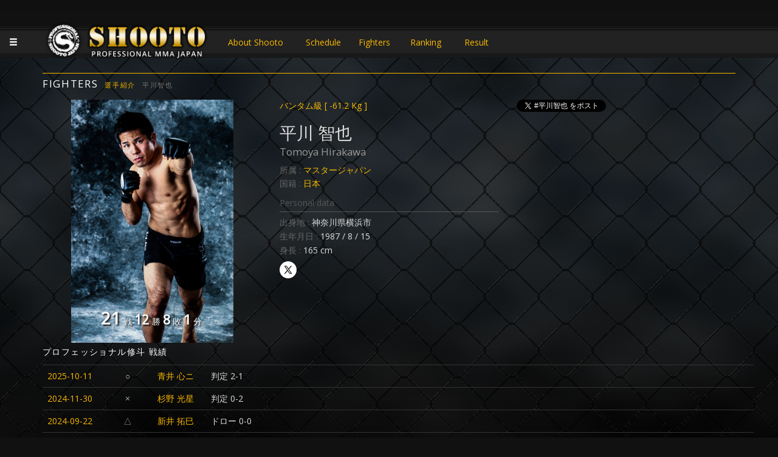

--- FILE ---
content_type: text/html; charset=UTF-8
request_url: https://www.shooto-mma.com/fighters/?id=305
body_size: 5183
content:
<!DOCTYPE html>
<html lang="ja">

<head>
  <!-- Google tag (gtag.js) -->
  <script async src="https://www.googletagmanager.com/gtag/js?id=UA-607932-84"></script>
  <script>
    window.dataLayer = window.dataLayer || [];

    function gtag() {
      dataLayer.push(arguments);
    }
    gtag('js', new Date());

    gtag('config', 'UA-607932-84');
  </script>

  <meta charset="UTF-8">
  <title>『平川智也 | Tomoya  Hirakawa』 日本修斗協会公認サイト | PRO SHOOTO MMA JAPAN - 修斗 - サステイン </title>
  <link rel="icon" type="image/png" href="/shooto_logo_master.png" sizes="16x16">
  <meta name="keywords" content="修斗,SHOOTO,MMA,総合格闘技,平川智也 | Tomoya  Hirakawa">
  <meta name="description" content="修斗（SHOOTO）公式サイト 平川智也 | Tomoya  Hirakawa選手情報">
  <meta name="viewport" content="width=device-width, initial-scale=1, maximum-scale=1, minimum-scale=1">
  <script src="//ajax.googleapis.com/ajax/libs/jquery/1.11.3/jquery.min.js"></script>
  <!-- Latest compiled and minified CSS -->
  <link rel="stylesheet" href="//maxcdn.bootstrapcdn.com/bootstrap/3.3.6/css/bootstrap.min.css" integrity="sha384-1q8mTJOASx8j1Au+a5WDVnPi2lkFfwwEAa8hDDdjZlpLegxhjVME1fgjWPGmkzs7" crossorigin="anonymous">

  <link rel="stylesheet" href="https://cdn.jsdelivr.net/npm/bootstrap@3.4.1/dist/css/bootstrap.min.css">
  <!-- Optional theme -->
  <link rel="stylesheet" href="//maxcdn.bootstrapcdn.com/bootstrap/3.3.6/css/bootstrap-theme.min.css" integrity="sha384-fLW2N01lMqjakBkx3l/M9EahuwpSfeNvV63J5ezn3uZzapT0u7EYsXMjQV+0En5r" crossorigin="anonymous">
  <!-- Latest compiled and minified JavaScript -->
  <script src="https://cdn.jsdelivr.net/npm/bootstrap@3.4.1/dist/js/bootstrap.min.js"></script>
  <link rel="stylesheet" type="text/css" href="/css.css">
  <link rel="stylesheet" type="text/css" href="/menu.css" />
  <link rel="stylesheet" type="text/css" href="//fonts.googleapis.com/css?family=Open+Sans" />
  <script src="//apis.google.com/js/platform.js"></script>
  <script src="/jquery.mobile-menu.js"></script>
  <script src="/pagetop.js"></script>
  <style>
    .social-wrapper {
      display: flex;
      flex-direction: row;
      gap: 12px;
    }

    .insta-link {
      width: fit-content;
      display: flex;
      flex-direction: row;
      align-items: center;
      gap: 4px;
      background-color: black;
      padding: 0px 10px;
      border-radius: 5000px;
      overflow: visible !important;
      color: white !important;
    }

    .sms-icon {
      width: 28px !important;
      height: 28px !important;
      color: black;
      padding: 6px;
    }

    .sms-link {
      vertical-align: middle;
      height: 28px !important;
      width: fit-content;
      background: white;
      border-radius: 50%;
    }

    .pf-fighter-sms {
      color: #666;
      margin-bottom: 0.2em;
      vertical-align: middle;
      margin-top: 0.6em;
      display: flex;
      flex-direction: row;
      gap: 12px;
    }
  </style>
</head>

<body>
  <script>
  (function(i,s,o,g,r,a,m){i['GoogleAnalyticsObject']=r;i[r]=i[r]||function(){
  (i[r].q=i[r].q||[]).push(arguments)},i[r].l=1*new Date();a=s.createElement(o),
  m=s.getElementsByTagName(o)[0];a.async=1;a.src=g;m.parentNode.insertBefore(a,m)
  })(window,document,'script','https://www.google-analytics.com/analytics.js','ga');

  ga('create', 'UA-607932-84', 'auto');
  ga('send', 'pageview');

</script>  <style>
    .nextfight {
      position: absolute;
      bottom: 5.5em !important;
      text-align: center;
      width: 100%;
      margin-left: -1.5em;
    }

    .nf {
      height: 70px;
      display: block;
      font-size: 1.2em;
      text-shadow: 1px 1px 1px #000;
    }

    .nf strong {
      color: #DDD;
    }

    .nf-day {
      text-align: right;
      color: #DDD;
      text-align: center;
      font-size: 0.5em;
    }

    .nf-title {
      text-align: center;
      font-weight: bold;
      font-size: 1.1em;
      display: block;
    }
  </style>
  <div id="main">
    <div id="contents">
      <div id="shadow">
        <div id="gauge">

          
<script>
$(function(){
	$("body").mobile_menu({
		menu: ['#sllide_menu nav'],
		prepend_button_to: '#slide_btn',
		button_content: '<div id="navi" class="fa fa-bars fa-3x glyphicon glyphicon-menu-hamburger"></div>'
	});
});
</script>

<header id="header">
<div id="slide_btn"></div>
<div class="container">
<h1><a href="https://shooto-mma.com">JAPANESE MMA SHOOTO OFFICIAL</a>
</h1><div class="head-link">
<a href="/about/" style="width:10em">About Shooto</a>
<a href="/schedule/">Schedule</a> 
<a href="/fighters/?pg=fighters&weight_class=1">Fighters</a> 
<a href="/ranking/">Ranking</a> 
<a href="/result/">Result</a>
<!--<a href="/colum/">Colum</a>-->
</div>
</div>
</header>
<a id="vtj-banner" href="http://www.vtj-mma.com/" target="_blank" style="display:none;">VTJ 6.19 大阪で開催</a>



<div id="sllide_menu">
<nav>
<ul>
<li><a class="menu-item" href="/schedule">Schedule<small class="pull-right">開催予定</small></a></li>
<li><a class="menu-item" href="/fighters/?pg=fighters&weight_class=1">Fighters<small class="pull-right">選手紹介</small></a></li>
<li><a class="menu-item" href="/ranking">Ranking<small class="pull-right">ランキング</small></a></li>
<li><a class="menu-item" href="/result">Result<small class="pull-right">大会結果</small></a></li>
<!--<li><a class="menu-item" href="/ticket">Ticket<small class="pull-right">チケット</small></a></li>-->
<li><a class="menu-item" href="/about">About Shooto<small class="pull-right">修斗とは</small></a></li>
<!--<li><a class="menu-item" href="/colum">Colum<small class="pull-right">コラム</small></a></li>-->

</ul>
</nav>
</div>          <div id="pagetop"></div>
          <div class="container">
            <h2>FIGHTERS<small style="margin-left:1em;"><a href="./?">選手紹介</a></small><small style="margin-left:1em;">平川智也</small></h2>

            <div class="row"><div class="col-xs-12 col-md-4">
	<div class="fighter-img" style="background:url(/images/5adeabfbc2868.jpg) no-repeat top;min-height:400px;background-size:contain;">
	
	
	<div class="fighter-score"><span class="total_num"><b>21</b>戦</span><span class="win_num"><b>12</b>勝</span><span class="lose_num"><b>8</b>敗</span><span class="draw_num"><b>1</b>分</span></div>
	</div></div><div class="col-xs-12 col-md-4 fighter-data">
	<div id="pf-fighter-profile">
	<div class="pf-fighter-weight-class"><span><a href="./?pg=fighters&weight_class=3">バンタム級<span> [ -61.2 Kg ]</span></a><span></div>
	<div class="pf-fighter-name">平川  智也</div>
	<div class="pf-fighter-name-roma"><span>Tomoya  Hirakawa<span></div>
		<div class="pf-fighter-gym">所属 : <span><a href="./?pg=fighters&gymid=363">マスタージャパン</a><span></div>
	<div class="pf-fighter-country">国籍 : <span><a href="./?pg=fighters&home_country=日本">日本</a><span></div>
	<h4>Personal data</h4>
	<div class="pf-fighter-pref">出身地 : <span>神奈川県横浜市</span></div>
	<div class="pf-fighter-birth">生年月日 : <span>1987 / 8 / 15</span></div>
	<div class="pf-fighter-height">身長 : <span>165 cm</span></div>
		<div class="pf-fighter-sms"><a class="sms-link" href="https://x.com/Tomoya_MMA1987" target="_blank"><svg viewBox="0 0 24 24" aria-hidden="true" class="sms-icon"><g><path d="M21.742 21.75l-7.563-11.179 7.056-8.321h-2.456l-5.691 6.714-4.54-6.714H2.359l7.29 10.776L2.25 21.75h2.456l6.035-7.118 4.818 7.118h6.191-.008zM7.739 3.818L18.81 20.182h-2.447L5.29 3.818h2.447z"></path></g></svg></a></div>
	</div><!--fighter-profile--><div id="fighter-proresult"></div></div><div class="col-xs-12 col-md-4 social-wrapper" ><a href="https://twitter.com/intent/tweet?button_hashtag=平川智也" class="twitter-hashtag-button" data-related="Tomoya_MMA1987" data-url="http://www.shooto-mma.com/fighters/?id=305">Tweet #平川智也</a><script>!function(d,s,id){var js,fjs=d.getElementsByTagName(s)[0],p=/^http:/.test(d.location)?'http':'https';if(!d.getElementById(id)){js=d.createElement(s);js.id=id;js.src=p+'://platform.twitter.com/widgets.js';fjs.parentNode.insertBefore(js,fjs);}}(document, 'script', 'twitter-wjs');</script><a class="twitter-timeline" data-theme="dark" href="https://twitter.com/Tomoya_MMA1987" data-width="360" data-height="400"></a> <script async src="//platform.twitter.com/widgets.js" charset="utf-8"></script></div></div><!--row--><div class="container"><div class="row result-list"><h3>プロフェッショナル修斗 戦績</h3><table class="table result-list"><tr><td style="white-space:nowrap;width:7em;"><a href="/result/?id=223">2025-10-11</a></td><td style="text-align:center;">○</td><td><a href="/fighters/?id=1337">青井  心ニ</a><p>  判定 2-1 </p></tr><tr><td style="white-space:nowrap;width:7em;"><a href="/result/?id=212">2024-11-30</a></td><td style="text-align:center;">×</td><td><a href="/fighters/?id=1614">杉野  光星</a><p>  判定 0-2 </p></tr><tr><td style="white-space:nowrap;width:7em;"><a href="/result/?id=192">2024-09-22</a></td><td style="text-align:center;">△</td><td><a href="/fighters/?id=1253">新井  拓巳</a><p>  ドロー 0-0 </p></tr><tr><td style="white-space:nowrap;width:7em;"><a href="/result/?id=179">2024-03-23</a></td><td style="text-align:center;">×</td><td><a href="/fighters/?id=1385">川北  晏生</a><p>2R 01:02 TS  </p></tr><tr><td style="white-space:nowrap;width:7em;"><a href="/result/?id=166">2023-09-24</a></td><td style="text-align:center;">○</td><td><a href="/fighters/?id=1615">ライダーHIRO  </a><p>  判定 3-0 </p></tr><tr><td style="white-space:nowrap;width:7em;"><a href="/result/?id=132">2022-07-17</a></td><td style="text-align:center;">○</td><td><a href="/fighters/?id=183">根津  優太</a><p>2R 04:40 S  スリーパーホールド</p></tr><tr><td style="white-space:nowrap;width:7em;"><a href="/result/?id=135">2022-04-03</a></td><td style="text-align:center;">○</td><td><a href="/fighters/?id=232">松下  祐介</a><p>1R 00:38 KO  </p></tr><tr><td style="white-space:nowrap;width:7em;"><a href="/result/?id=123">2021-12-19</a></td><td style="text-align:center;">×</td><td><a href="/fighters/?id=777">青柳  洸志</a><p>  判定 0-3 </p></tr><tr><td style="white-space:nowrap;width:7em;"><a href="/result/?id=74">2019-07-15</a></td><td style="text-align:center;">×</td><td><a href="/fighters/?id=1116">倉本  一真</a><p>1R 00:35 KO  </p></tr><tr><td style="white-space:nowrap;width:7em;"><a href="/result/?id=71">2019-03-24</a></td><td style="text-align:center;">×</td><td><a href="/fighters/?id=195">安藤  達也</a><p>2R 02:55 S  スリーパーホールド</p></tr><tr><td style="white-space:nowrap;width:7em;"><a href="/result/?id=59">2018-09-23</a></td><td style="text-align:center;">×</td><td><a href="/fighters/?id=183">根津  優太</a><p>  判定 0-3 </p></tr><tr><td style="white-space:nowrap;width:7em;"><a href="/result/?id=56">2018-05-13</a></td><td style="text-align:center;">○</td><td><a href="/fighters/?id=285">齊藤  曜</a><p>1R 02:31 KO  </p></tr><tr><td style="white-space:nowrap;width:7em;"><a href="/result/?id=52">2018-02-24</a></td><td style="text-align:center;">○</td><td><a href="/fighters/?id=201">海老原  洋輔</a><p>1R 01:36 KO  </p></tr><tr><td style="white-space:nowrap;width:7em;"><a href="/result/?id=47">2017-11-19</a></td><td style="text-align:center;">○</td><td><a href="/fighters/?id=232">松下  祐介</a><p>  判定 3-0 </p></tr><tr><td style="white-space:nowrap;width:7em;"><a href="/result/?id=11">2016-11-12</a></td><td style="text-align:center;">×</td><td><a href="/fighters/?id=248">高橋  遼伍</a><p>2R 02:01 KO  スタンドパンチ</p></tr><tr><td style="white-space:nowrap;width:7em;"><a href="/result/?id=8">2016-03-21</a></td><td style="text-align:center;">○</td><td><a href="/fighters/?id=272">太田  拓己</a><p>2R 01:17 KO  </p></tr><tr><td style="white-space:nowrap;width:7em;">2015-11-29</td><td style="text-align:center;">○</td><td><a href="/fighters/?id=310">三上  譲治</a><p>2R  判定 3-0 </p></tr><tr><td style="white-space:nowrap;width:7em;">2015-01-25</td><td style="text-align:center;">○</td><td><a href="/fighters/?id=297">高橋  孝徳</a><p>1R 01:26 KO  </p></tr><tr><td style="white-space:nowrap;width:7em;">2014-07-19</td><td style="text-align:center;">○</td><td><a href="/fighters/?id=199">海下 DRAGON 竜太</a><p>1R 03:51 S  腕ひしぎ十字固め</p></tr><tr><td style="white-space:nowrap;width:7em;">2014-02-20</td><td style="text-align:center;">×</td><td><a href="/fighters/?id=15">内藤  太尊</a><p>1R 03:47 S  膝十字固め</p></tr></table><h5>VTJ戦績</h5><table class="table result-list"><tr><td style="white-space:nowrap;width:7em;" class="a2335"><a href="/result/?id=21">2014-10-04</a></td><td style="text-align:center;">○</td><td><a href="/fighters/?id=278">金子  大輝</a><p>3R  判定 3-0 </p></tr></table></div><!--row--></div><!--container-->
          </div><!--container-->
          <div style="height:20px;"></div>
          <p class="pagetop"><a href="#wrap" class="glyphicon glyphicon-chevron-up"></a></p>
          <footer>
            <footer>
<div class="foot-links"><a href="/page/?p=privacy">個人情報保護</a> | <a href="/page/?p=membership">ご利用規約</a> | <a href="/page/?p=contact">お問い合わせ</a> | <a href="/company">会社概要</a></div>
<p>2016 SUSTAIN  ALL RIGHTS RESERVED.</p>
</footer>          </footer>
        </div><!--gauge-->
      </div><!--shadow-->
    </div>
  </div><!--main & contents-->
  <script>
    var mHeight = 0;
    $(".fighter-data").each(function() {
      if ($(this).height() > mHeight) {
        mHeight = $(this).height();
      }
    });
    $(".fighter-img").height(mHeight);
    $(".thisheight").height(mHeight);
    
//　選手情報モーダル表示
$(".fighter-mdl").on("click",function(){
  var id = $(this).data("id");
  $.ajax({ type:"POST",url:"/lib.php?pg=fighter-mdl&id="+id,dataType:"json"})
  .done(function(data){
    $(".fighter-info-mdl").remove();
    $("#fighter-info").append(data.res);
    $("#fighter-info-modal").modal("show");
    console.log(data);
  });
});
  </script>
</body>

</html>


--- FILE ---
content_type: application/javascript
request_url: https://www.shooto-mma.com/jquery.mobile-menu.js
body_size: 1830
content:
/* Mobile Menu jQuery Plugin
 *
 * Creates a side nav bar that mimics the native IOS nav slide drawer
 *
 * Author: Nick Brewer
 * Version: 0.5
 *
 * REQUIRES: jQuery
 */

var mobileApp = mobileApp || {};

;(function(mobileApp,$){
  var MobileMenu = function(elem, options){
    this.elem = elem;
    this.$elem = $(elem);
    this.options = options;
  };

  MobileMenu.prototype = {
    defaults: {
      page_id: 'build-menu-page',
      menu: '', // set as an array for multiple menus
      menu_width: 260,
      menu_id: "mobile-nav",
      button_content: 'MENU',
      prepend_button_to: '',
      menu_bar: ''
    },

    /*
     * Initiate app. Set Layout.
     *
     * @return this
     */
    init: function(){
      var _this = this;
      _this.config = $.extend({}, _this.defaults, _this.options);

      if($(_this.config.menu_id).length === 0){
        this.setLayout();
      }

      return _this;
    },

    /*
     * Clone site navigation and set it as mobile nav, set Class on each new menu
     *
     * @return false if no menu option is provided
     */

    buildMenu: function(){
      var _this = this;
      _this.config = $.extend({}, _this.defaults, _this.options);
      var menu = _this.config.menu,
          mobile_menu = $("#build-menu"),
          menu_collection = [];

      // GET MENU AND BUILD MOBILE NAV
      if(menu){
        if($.isArray(menu)){
          $(menu).each(function(i, e){
            mobile_menu.append($(e).clone().addClass(_this.config.menu_id+"-"+i));
            $(e).hide();
          });
        } else {
          mobile_menu.append($(menu).clone().addClass(_this.config.menu_id+"-0").removeAttr("id"));
          $(menu).hide();
        }
      } else {
        return false;
      }
    },

    /*
     * Set CSS for new layout.
     *
     * @return void
     */
    setCSS: function(){
      var _this = this;
      _this.config = $.extend({}, _this.defaults, _this.options);

      $("#build-menu-overlay").css({
        position: "absolute",
        top: 0,
        bottom: 0,
        right: 0,
        left: 0,
        "z-index": 99,
        background: "#000",
        opacity: 0.5,
        display: "none"
      });

      $("html,body").css("height","100%");

      if(_this.config.menu_bar){
        $(_this.config.menu_bar).css({
          position: "fixed"
        });
      }

      //$("<style />").appendTo("head").html('#'+_this.config.page_id+' { position: relative; min-height: 100% }');
      //$("style").append('html.build-menu-open #'+_this.config.page_id+' { position: fixed; overflow: hidden; width: 100%; left: 0; top: 0; bottom: 0 }');
    },

    /*
     * Set Layout, Build Menu, Set CSS. Set event handler for menu.
     *
     * @return void
     */
    setLayout: function(){
      var _this = this;
          _this.config = $.extend({}, _this.defaults, _this.options);

      // If prepend_button_to is not set to something custom, then just prepend to the page setting
      if(_this.config.prepend_button_to == ''){
        var prepend_button_to = "#"+_this.config.page_id;
      } else {
        var prepend_button_to = _this.config.prepend_button_to;
      }

      // SET HTML FRAMEWORK
      _this.$elem.wrapInner('<div id="'+_this.config.page_id+'" />').find("#"+_this.config.page_id).before('<div id="build-menu" />');
      $(prepend_button_to).prepend('<a href="#" id="build-menu-button">'+_this.config.button_content+'</a>');
      $("#"+_this.config.page_id).prepend('<div id="build-menu-overlay" />');

      this.buildMenu();
      this.setCSS();

      var element = document.getElementById(_this.config.page_id);
      element.addEventListener("oTransitionEnd", remove_animation_class,false);
      element.addEventListener("transitionend", remove_animation_class,false);
      element.addEventListener("webkitTransitionEnd", remove_animation_class,false);
      element.addEventListener("MSTransitionEnd", remove_animation_class,false);

      function remove_animation_class(){
        if($("html").hasClass("build-menu-close")){
          $("html").removeClass("build-menu-animating");
        }
      }

      // EVENT HANDLER FOR MENU BUTTON
      $("#build-menu-button, #build-menu-overlay").on("click", function(e){
        e.preventDefault();
        var html = $("html");
        var page = $("#"+_this.config.page_id);
        var overlay = $("#build-menu-overlay");

        html.addClass("build-menu-animating");

        if(html.hasClass("build-menu-open")){
          html.removeClass("build-menu-open");
          html.addClass("build-menu-close");

          page.css({
            "-webkit-transform": "translateX(0px)",
            "-moz-transform": "translateX(0px)",
            "-o-transform": "translateX(0px)",
            "-ms-transform": "translateX(0px)",
            "transform": "translateX(0px)"
          });

          overlay.fadeTo("slow",0, function(){
            $(this).css("visibility", "hidden");
          });
        } else {
          html.addClass("build-menu-open");
          html.removeClass("build-menu-close");

          page.css({
            "-webkit-transform": "translateX("+_this.config.menu_width+"px"+")",
            "-moz-transform": "translateX("+_this.config.menu_width+"px"+")",
            "-o-transform": "translateX("+_this.config.menu_width+"px"+")",
            "-ms-transform": "translateX("+_this.config.menu_width+"px"+")",
            "transform": "translateX("+_this.config.menu_width+"px"+")"
          });

          overlay.css("visibility", "visible").fadeTo("slow",0.5);
        }
      });
    }
  };

  MobileMenu.defaults = MobileMenu.prototype.defaults;

  $.fn.mobile_menu = function(options) {
    return this.each(function() {
      new MobileMenu(this, options).init();
    });
  };

  mobileApp.MobileMenu = MobileMenu;
})(mobileApp,jQuery);